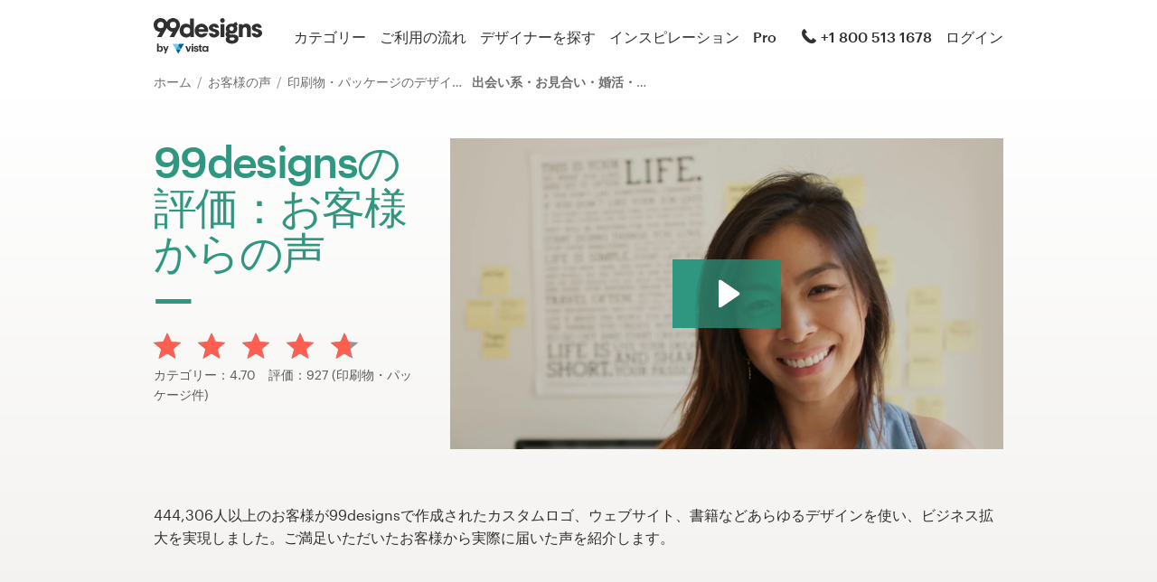

--- FILE ---
content_type: text/html; charset=utf-8
request_url: https://99designs.jp/testimonials/print-design/dating
body_size: 10209
content:
<!DOCTYPE html>
<html lang="ja-jp">
    <head>
        <meta charset="utf-8">


<title>99designs評価・お客様の声 | 99designs</title>

<meta name="description" content="444,306人以上のお客様が99designsで作成されたカスタムロゴ、ウェブサイト、書籍などあらゆるデザインを使い、ビジネス拡大を実現しました。ご満足いただいたお客様から実際に届いた声を紹介します。" />
<meta name="keywords" content="" />
<meta name="apple-mobile-web-app-title" content="99designs" />
<meta name="slack-app-id" content="A2D02016F" />
<meta property="fb:app_id" content="51230776953" />

<meta property="og:title" content="99designs評価・お客様の声 | 99designs" />
<meta property="og:description" content="444,306人以上のお客様が99designsで作成されたカスタムロゴ、ウェブサイト、書籍などあらゆるデザインを使い、ビジネス拡大を実現しました。ご満足いただいたお客様から実際に届いた声を紹介します。" />
<meta property="og:url" content="https://99designs.jp/testimonials/print-design/dating" />
<meta property="og:type" content="website" />
<meta property="og:site_name" content="99designs" />

<meta name="twitter:card" content="summary">
<meta name="twitter:site" content="@99designs">
<meta name="twitter:title" content="99designs評価・お客様の声 | 99designs">
<meta name="twitter:description" content="444,306人以上のお客様が99designsで作成されたカスタムロゴ、ウェブサイト、書籍などあらゆるデザインを使い、ビジネス拡大を実現しました。ご満足いただいたお客様から実際に届いた声を紹介します。">

        <link rel="alternate" hreflang="en-us" href="https://99designs.com/testimonials/print-design/dating" />
        <link rel="alternate" hreflang="es-us" href="https://es.99designs.com/testimonials/print-design/dating" />
        <link rel="alternate" hreflang="en-au" href="https://99designs.com.au/testimonials/print-design/dating" />
        <link rel="alternate" hreflang="en-ca" href="https://99designs.ca/testimonials/print-design/dating" />
        <link rel="alternate" hreflang="en-gb" href="https://99designs.co.uk/testimonials/print-design/dating" />
        <link rel="alternate" hreflang="en-ie" href="https://99designs.ie/testimonials/print-design/dating" />
        <link rel="alternate" hreflang="de-de" href="https://99designs.de/testimonials/print-design/dating" />
        <link rel="alternate" hreflang="en-de" href="https://en.99designs.de/testimonials/print-design/dating" />
        <link rel="alternate" hreflang="en-dk" href="https://99designs.dk/testimonials/print-design/dating" />
        <link rel="alternate" hreflang="fr-fr" href="https://99designs.fr/testimonials/print-design/dating" />
        <link rel="alternate" hreflang="en-fr" href="https://en.99designs.fr/testimonials/print-design/dating" />
        <link rel="alternate" hreflang="it-it" href="https://99designs.it/testimonials/print-design/dating" />
        <link rel="alternate" hreflang="en-it" href="https://en.99designs.it/testimonials/print-design/dating" />
        <link rel="alternate" hreflang="en-no" href="https://99designs.no/testimonials/print-design/dating" />
        <link rel="alternate" hreflang="nl-nl" href="https://99designs.nl/testimonials/print-design/dating" />
        <link rel="alternate" hreflang="en-nl" href="https://en.99designs.nl/testimonials/print-design/dating" />
        <link rel="alternate" hreflang="pt-br" href="https://99designs.com.br/testimonials/print-design/dating" />
        <link rel="alternate" hreflang="en-br" href="https://en.99designs.com.br/testimonials/print-design/dating" />
        <link rel="alternate" hreflang="pt-pt" href="https://99designs.pt/testimonials/print-design/dating" />
        <link rel="alternate" hreflang="en-pt" href="https://en.99designs.pt/testimonials/print-design/dating" />
        <link rel="alternate" hreflang="es-cl" href="https://99designs.cl/testimonials/print-design/dating" />
        <link rel="alternate" hreflang="en-cl" href="https://en.99designs.cl/testimonials/print-design/dating" />
        <link rel="alternate" hreflang="es-co" href="https://99designs.com.co/testimonials/print-design/dating" />
        <link rel="alternate" hreflang="en-co" href="https://en.99designs.com.co/testimonials/print-design/dating" />
        <link rel="alternate" hreflang="es-mx" href="https://99designs.com.mx/testimonials/print-design/dating" />
        <link rel="alternate" hreflang="en-mx" href="https://en.99designs.com.mx/testimonials/print-design/dating" />
        <link rel="alternate" hreflang="es-es" href="https://99designs.es/testimonials/print-design/dating" />
        <link rel="alternate" hreflang="en-es" href="https://en.99designs.es/testimonials/print-design/dating" />
        <link rel="alternate" hreflang="ja-jp" href="https://99designs.jp/testimonials/print-design/dating" />
        <link rel="alternate" hreflang="en-jp" href="https://en.99designs.jp/testimonials/print-design/dating" />
        <link rel="alternate" hreflang="de-ch" href="https://99designs.ch/testimonials/print-design/dating" />
        <link rel="alternate" hreflang="it-ch" href="https://it.99designs.ch/testimonials/print-design/dating" />
        <link rel="alternate" hreflang="fr-ch" href="https://fr.99designs.ch/testimonials/print-design/dating" />
        <link rel="alternate" hreflang="en-ch" href="https://en.99designs.ch/testimonials/print-design/dating" />
        <link rel="alternate" hreflang="en-hk" href="https://99designs.hk/testimonials/print-design/dating" />
        <link rel="alternate" hreflang="en-sg" href="https://99designs.com.sg/testimonials/print-design/dating" />
        <link rel="alternate" hreflang="nl-be" href="https://99designs.be/testimonials/print-design/dating" />
        <link rel="alternate" hreflang="fr-be" href="https://fr.99designs.be/testimonials/print-design/dating" />
        <link rel="alternate" hreflang="en-be" href="https://en.99designs.be/testimonials/print-design/dating" />
        <link rel="alternate" hreflang="de-at" href="https://99designs.at/testimonials/print-design/dating" />
        <link rel="alternate" hreflang="en-at" href="https://en.99designs.at/testimonials/print-design/dating" />


    <link rel="canonical" href="https://99designs.jp/testimonials/print-design/dating" />

<link rel="mask-icon" href="/pinned-tab-icon.svg" color="#fe5f50" />
<link rel="apple-touch-icon" href="/touch-icon-iphone.png" />
<link rel="apple-touch-icon" sizes="76x76" href="/touch-icon-ipad.png" />
<link rel="apple-touch-icon" sizes="120x120" href="/touch-icon-iphone-retina.png" />
<link rel="apple-touch-icon" sizes="152x152" href="/touch-icon-ipad-retina.png" />


    <script type="application/ld+json">{"@context":"http://schema.org/","@type":"AggregateRating","itemReviewed":{"@type":"Product","name":"印刷物・パッケージデザイン"},"ratingValue":"4.7","ratingCount":"927"}</script>


        <meta property="og:image" content="https://99designs.jp/og-image.png" />
<meta property="og:image:alt" content="大小のクジラに囲まれた青い背景の99designsロゴ">
<meta property="og:image:type" content="image/png" />
<meta property="og:image:width" content="1200" />
<meta property="og:image:height" content="630" />

<meta name="twitter:image" content="https://99designs.jp/og-image.png" />
<meta name="twitter:image:alt" content="大小のクジラに囲まれた青い背景の99designsロゴ" />

<link rel="image_src" href="https://99designs.jp/og-image.png" />


    
    <meta name="viewport" content="width=device-width, initial-scale=1">
    <meta http-equiv="cleartype" content="on">
    <meta http-equiv="X-UA-Compatible" content="IE=edge,chrome=1">
    <meta http-equiv="X-UA-TextLayoutMetrics" content="natural" />
    <meta http-equiv="Accept-CH" content="DPR, Viewport-Width, Width">
    <meta name="format-detection" content="telephone=no">
    <meta name="apple-mobile-web-app-title" content="99designs" />
    <meta name="author" content="99designs" />

    <link rel="icon" sizes="16x16 32x32" href="/favicon.ico" />

        <link rel="preload" as="font" crossorigin="crossorigin" type="font/woff2" href="https://assets.99static.com/shared/fonts/Graphik-Medium.woff2" />
        <link rel="preload" as="font" crossorigin="crossorigin" type="font/woff2" href="https://assets.99static.com/shared/fonts/Graphik-Regular.woff2" />

    <link rel="stylesheet" media="screen" href="https://assets.99static.com/start/assets/css/layout-91e9e696.css" />

        <link rel="stylesheet" media="screen" href="https://assets.99static.com/start/assets/css/testimonials-09d09d2e.css" />


    <script>window.CDN_URL = "https://assets.99static.com/start/assets"</script>

        <script src="//d2wy8f7a9ursnm.cloudfront.net/v6/bugsnag.min.js"></script>
    <script>
        window.bugsnagClient = bugsnag("7d9134ec5729e1bb7d151c664a0591f9")
    </script>

<script>

bugsnagClient.metaData = {
    experiments: {"adminTagMessages":{"variant":"enabled","version":"1"},"brandGuideProduct":{"variant":"enabled","version":"1"},"completedProjectPage":{"variant":"enabled","version":"1"},"contestsConciergeUpgradeTile":{"variant":"enabled","version":"1"},"cookieConsent":{"variant":"enabled","version":"1"},"enableAIPreferenceForContests":{"variant":"enabled","version":"1"},"localizedTax":{"variant":"enabled","version":"1"},"projectsDdoMicrofrontend":{"variant":"enabled","version":"1"},"taxService":{"variant":"enabled","version":"1"},"taxServiceInContests":{"variant":"enabled","version":"1"},"visualStylesApplicationSorting":{"variant":"enabled","version":"1"}},
};

bugsnagClient.beforeSend = function(payload) {
    var blacklistedErrors = [
        // http://stackoverflow.com/questions/5913978/cryptic-script-error-reported-in-javascript-in-chrome-and-firefox
        /^Script error.$/,

        // http://stackoverflow.com/questions/1087518/firefox-error-loading-script
        /^Error loading script$/,

        // Script failed to load - generally happens during deployments
        /\[object HTMLScriptElement\]/,

        // Sirefef Windows Malware
        /priamjQuery is not defined/,

        // Chrome extensions
        // https://developer.chrome.com/extensions/storage.html
        /^TypeError: Cannot read property \'local\' of undefined$/,

        // 3rd party toolbar http://toolbar.conduit.com/
        /conduitPage/,
        /EBCallBackMessageReceived/,

        // 3rd party toolbar http://www.dealply.com/
        /DealPly/,

        // The Tale of an Unfindable JS Error http://blog.errorception.com/2012/03/tale-of-unfindable-js-error.html
        /originalCreateNotification/,
        /atomicFindClose/,
        /jid1-ejhbjdxm9zr4tq/,
        /miscellaneous_bindings/,

        // Firefox
        // Extension errors https://support.mozilla.org/en-US/questions/942331
        /Error: syntax error/,

        // UC browser
        // https://github.com/bugsnag/bugsnag-js/issues/186
        /__show__deepen/,

        // IE8
        // http://support.microsoft.com/kb/2688188
        /Invalid pointer/,

        // IE10
        // Local storage permissions https://github.com/meteor/meteor/issues/1291
        /Access is denied/,

        // others
        /QuotaExceededError/,
        /Idle connections will be closed/,
    ];

    // only log the error if it doesn't match any blacklisted error
    return !blacklistedErrors.some(function(regexp) {
        return regexp.test(payload.message);
    });
}
</script>



    <script src="/accounts/accounts.js?segment_key=uGchVqH1N7u7wLNJcBCRg1oIO9Gl6Lpa"></script>


        <script src="https://assets.99static.com/start/assets/js/ja-JP/common/vendor-ccb6780b0a55f8e2898e.js"></script>

    <script type="text/javascript">
    var dataLayer = dataLayer || [];
    dataLayer.push({"isAdmin":false,"isDesigner":false,"isCustomer":false,"affiliateCode":null,"isStart":true,"googleAnalyticsDomain":".99designs.jp","googleAnalyticsCode":"UA-3528448-53"});
</script>


    <script>
  (function(h,o,u,n,d) {
    h=h[d]=h[d]||{q:[],onReady:function(c){h.q.push(c)}}
    d=o.createElement(u);d.async=1;d.src=n
    n=o.getElementsByTagName(u)[0];n.parentNode.insertBefore(d,n)
  })(window,document,'script','https://www.datadoghq-browser-agent.com/datadog-rum-v3.js','DD_RUM')
  DD_RUM.onReady(function() {
    DD_RUM.init({
        clientToken: 'pub6018e8cb8a18333f9e53d38127373112',
        applicationId: 'c1009a05-84a7-46ed-9e3d-f5da1129952f',
        site: 'datadoghq.com',
        service:'start',
        env:'prod',
        version: '1.0.0',
        sampleRate: 3,
        trackInteractions: true,
    })
  })
</script>


    

    
</head>


    <body class="sl_notranslate">
        




<div data-promo-bar="true" data-oc-name="left right" data-globalnavui="true" data-globalnavui-userrole="logged-out" data-trackable-section="off-canvas-nav" data-oc-offset-admin-bar="true" class="oc-wrapper ">
    <div class="oc-content--main" data-oc-canvas="left right">
            <div
                data-promo-bar
                data-promo-bar-endpoint="/noticebar"
                data-hidden
                data-use-carousel-color
            ></div>
        
    <div class="app max--desktop">
        <div class="app__header">
            <header class="site-header site-header--static site-header--signed-out"
  ><div class="site-header__inner1"
    ><div class="site-header__inner2"
      ><div class="site-header__item site-header__item--left-oc-trigger"
        ><button
          class="site-header__left-oc-trigger"
          type="button"
          data-oc-trigger="left"
          aria-label="メニュー"
        ></button></div
      ><div class="site-header__item site-header__item--branding"
        ><a class="site-header__site-logo" href="/" title="99designs by Vista"
          ><div
            class="site-header__site-logo__image site-header__site-logo__image--ja"
            aria-label="99designs by Vista"
          ></div></a></div
      ><div class="site-header__item site-header__item--primary-navigation"
        ><div class="top-level-nav"
          ><div class="top-level-nav__item"
            ><a class="top-level-nav__item__link" href="/categories"
              >カテゴリー</a
            ></div
          ><div class="top-level-nav__item"
            ><a class="top-level-nav__item__link" href="/how-it-works"
              >ご利用の流れ</a
            ></div
          ><div class="top-level-nav__item"
            ><a class="top-level-nav__item__link" href="/designers/search"
              >デザイナーを探す</a
            ></div
          ><div class="top-level-nav__item"
            ><a class="top-level-nav__item__link" href="/discover"
              >インスピレーション</a
            ></div
          ><div class="top-level-nav__item"
            ><a class="top-level-nav__item__link" href="/pro">Pro</a></div
          ></div
        ></div
      ><div class="site-header__item site-header__item--secondary-navigation"
        ><div class="top-level-nav"
          ><div class="top-level-nav__item"
            ><a class="top-level-nav__item__link" href="/help"
              ><span
                class="icon icon--hidden-for-special-breakpoint icon--offset-right icon--inline icon--phone-1"
              ></span
              >+1 800 513 1678</a
            ></div
          ></div
        ></div
      ><div class="site-header__item site-header__item--account-navigation"
        ><div class="top-level-nav"
          ><div class="top-level-nav__item top-level-nav__item--first"
            ><a
              class="top-level-nav__item__link SMOKETEST_login_link"
              href="/login"
              data-globalnavui-loginlink="data-globalnavui-loginlink"
              >ログイン</a
            ></div
          ></div
        ></div
      ><div class="site-header__item site-header__item--right-oc-trigger"
        ><div class="top-level-nav"
          ><div class="top-level-nav__item top-level-nav__item--first"
            ><a
              class="top-level-nav__item__link SMOKETEST_login_link"
              href="/login"
              data-globalnavui-loginlink="data-globalnavui-loginlink"
              >ログイン</a
            ></div
          ></div
        ></div
      ></div
    ></div
  ></header
>

        </div>

        <div class="app__content">
            <div class="row">
    <div class="column">



        
<script type="application/ld+json">{"@context":"https://schema.org/","@type":"BreadcrumbList","itemListElement":[{"@type":"ListItem","position":1,"name":"ホーム","item":"https://99designs.jp/"},{"@type":"ListItem","position":2,"name":"お客様の声","item":"https://99designs.jp/testimonials"},{"@type":"ListItem","position":3,"name":"印刷物・パッケージのデザイン","item":"https://99designs.jp/testimonials/print-design"},{"@type":"ListItem","position":4,"name":"出会い系・お見合い・婚活・マッチングサービス","item":"https://99designs.jp/testimonials/print-design/dating"}]}</script>

<ul class="breadcrumbs">
        <li class="breadcrumbs__item">
                <a class="breadcrumbs__item__link" href="/">
                    ホーム
                </a>
        </li>
        <li class="breadcrumbs__item">
                <a class="breadcrumbs__item__link" href="/testimonials">
                    お客様の声
                </a>
        </li>
        <li class="breadcrumbs__item">
                <a class="breadcrumbs__item__link" href="/testimonials/print-design">
                    印刷物・パッケージのデザイン
                </a>
        </li>
        <li class="breadcrumbs__item">
                <span class="breadcrumbs__item__page">
                    出会い系・お見合い・婚活・マッチングサービス
                <span>
        </li>
</ul>

    </div>
</div>

            <div class="content-header">
    <div class="content-header__inner-1">
        <div class="content-header__inner-2">
            <div class="two-column-layout two-column-layout--last two-column-layout--without-bottom-padding">
                <div class="two-column-layout__header">
                    <div class="two-column-layout__heading">
                        <h1 class="heading heading--with-divider heading--forrest-lyf">
                            99designsの評価：お客様からの声
                        </h1>
                    </div>
                    <div class="two-column-layout__description">
                            <div class="aggregate-star-rating">
    <div class="aggregate-star-rating__stars">
        <div class="star-rating star-rating--large">

        <span class="star-rating__star">
            <span
                style="width: 100%;"
                class="star-rating__star__icon"
            ></span>
        </span>

        <span class="star-rating__star">
            <span
                style="width: 100%;"
                class="star-rating__star__icon"
            ></span>
        </span>

        <span class="star-rating__star">
            <span
                style="width: 100%;"
                class="star-rating__star__icon"
            ></span>
        </span>

        <span class="star-rating__star">
            <span
                style="width: 100%;"
                class="star-rating__star__icon"
            ></span>
        </span>

        <span class="star-rating__star">
            <span
                style="width: 70.10667625554204%;"
                class="star-rating__star__icon"
            ></span>
        </span>
</div>

    </div>

    <div class="aggregate-star-rating__description">
        
                                    カテゴリー：4.70　評価：927 (印刷物・パッケージ件)

    </div>
</div>
                    </div>
                </div>
                <div class="two-column-layout__body">
                    
<div class="wistia_responsive_padding" style="padding:56.25% 0 0 0;position:relative;">
    <div class="wistia_responsive_wrapper" style="height:100%;left:0;position:absolute;top:0;width:100%;">
        <div class="wistia_embed wistia_async_3zomwe4ydz videoFoam=true seo=false" style="height:100%;width:100%;"></div>
    </div>
</div>

                </div>
            </div>
            <p>444,306人以上のお客様が99designsで作成されたカスタムロゴ、ウェブサイト、書籍などあらゆるデザインを使い、ビジネス拡大を実現しました。ご満足いただいたお客様から実際に届いた声を紹介します。</p>
        </div>
    </div>
</div>

            <div class="content-body content-body--spacious">
    <div class="content-body__inner-1">
        <div class="content-body__inner-2">

            <div class="marketing-filter-bar">
                <div class="marketing-filter-bar__item marketing-filter-bar__item--first">
                    <div class="select">

                            <select
                                data-testimonials-base-url="/testimonials"
                                data-category-select
                            >
                                    <option value="all"
                                        
                                    >すべてのカテゴリ</option>
                                    <option value="web-design"
                                        
                                    >Webデザイン</option>
                                    <option value="other-design-tasks"
                                        
                                    >その他グラフィックデザイン</option>
                                    <option value="other-design"
                                        
                                    >その他デザイン</option>
                                    <option value="other-book-magazine-design"
                                        
                                    >その他書籍・雑誌</option>
                                    <option value="postcard-flyer-design"
                                        
                                    >はがき・チラシ・各種印刷物</option>
                                    <option value="icon-button-design"
                                        
                                    >アイコン・ボタン</option>
                                    <option value="illustrations"
                                        
                                    >イラスト・グラフィック</option>
                                    <option value="banner-ad-design"
                                        
                                    >バナー広告</option>
                                    <option value="logo-design"
                                        
                                    >ロゴデザイン</option>
                                    <option value="logo-business-card-design"
                                        
                                    >ロゴ＆名刺</option>
                                    <option value="print-design"
                                        selected
                                    >印刷物・パッケージのデザイン</option>
                                    <option value="stationery-design"
                                        
                                    >文房具</option>
                                    <option value="book-cover-design"
                                        
                                    >書籍表紙</option>
                                    <option value="merchandise-design"
                                        
                                    >販促品</option>
                                    <option value="magazine-cover-design"
                                        
                                    >雑誌表紙</option>
                            </select>
                    </div>
                </div>

                <div class="marketing-filter-bar__item">
                    <div class="select">
                        <select
                            data-testimonials-base-url="/testimonials"
                            data-industry-select
                        >
                                <option value="all"
                                    
                                >全業種</option>
                                <option value="art"
                                    
                                >アート・デザイン</option>
                                <option value="internet"
                                    
                                >インターネット・情報通信</option>
                                <option value="wedding"
                                    
                                >ウェディング（結婚）サービス</option>
                                <option value="entertainment"
                                    
                                >エンターテイメント・芸術</option>
                                <option value="games"
                                    
                                >ゲーム・娯楽</option>
                                <option value="computer"
                                    
                                >コンピューター</option>
                                <option value="sports"
                                    
                                >スポーツ</option>
                                <option value="technology"
                                    
                                >テクノロジー</option>
                                <option value="bar"
                                    
                                >バー・クラブ</option>
                                <option value="business"
                                    
                                >ビジネス・コンサルティング</option>
                                <option value="fashion"
                                    
                                >ファッション</option>
                                <option value="physical"
                                    
                                >フィットネス</option>
                                <option value="restaurant"
                                    
                                >レストラン・飲食店</option>
                                <option value="realestate"
                                    
                                >不動産・住宅金融</option>
                                <option value="accounting"
                                    
                                >会計・財務</option>
                                <option value="children"
                                    
                                >児童福祉事業</option>
                                <option value="community"
                                    
                                >公益・非営利的団体</option>
                                <option value="photography"
                                    
                                >写真業</option>
                                <option value="dating"
                                    selected
                                >出会い系・お見合い・婚活・マッチングサービス</option>
                                <option value="animals"
                                    
                                >動物・ペット</option>
                                <option value="medical"
                                    
                                >医療・医薬品</option>
                                <option value="religious"
                                    
                                >宗教</option>
                                <option value="home"
                                    
                                >家具・インテリア用品</option>
                                <option value="retail"
                                    
                                >小売</option>
                                <option value="industrial"
                                    
                                >工業・製造業</option>
                                <option value="architectural"
                                    
                                >建築</option>
                                <option value="construction"
                                    
                                >建設</option>
                                <option value="attorney"
                                    
                                >弁護士・法律</option>
                                <option value="education"
                                    
                                >教育・学習支援</option>
                                <option value="travel"
                                    
                                >旅行・ホテル・旅館</option>
                                <option value="cleaning"
                                    
                                >清掃・設備管理</option>
                                <option value="environment"
                                    
                                >環境関連</option>
                                <option value="cosmetics"
                                    
                                >美容・理容・コスメ</option>
                                <option value="spa"
                                    
                                >美容院・エステ</option>
                                <option value="automotive"
                                    
                                >自動車</option>
                                <option value="security"
                                    
                                >警備</option>
                                <option value="agriculture"
                                    
                                >農林・水産</option>
                                <option value="communications"
                                    
                                >通信関連</option>
                                <option value="food"
                                    
                                >食品・飲料品</option>
                        </select>
                    </div>
                </div>
            </div>

            
    <div class="accordion" data-accordion>
                        <script type="application/ld+json">{"@context":"http://schema.org/","@type":"Review","datePublished":"2012-01-27T04:21:46.000Z","itemReviewed":{"@type":"Product","name":"印刷物・パッケージデザイン"},"author":{"@type":"Person","name":"Webmaster2011"},"reviewBody":null,"publisher":{"@type":"Organization","name":"99designs","sameAs":"http://99designs.com"},"reviewRating":{"@type":"Rating","ratingValue":"4.2"}}</script>

<div class="accordion-item accordion-item--list accordion-item--testimonial" data-accordion-item="true" data-active="false">
    <button type="button" class="accordion-item__trigger" data-accordion-item-trigger>
            <div class="accordion-item__body" data-accordion-item-body>
                <div class="accordion-item__body__inner">
                        <div class="testimonial-listing" data-testimonials-testimonial-id="28472">
        <div class="testimonial-listing__user">
            <div class="testimonial-listing-user">
                <div class="testimonial-listing-user__avatar">
                    <div class="avatar avatar--small">
                            <img class="avatar__image" src="/avatars/users/775111/75" />
                    </div>
                </div>
                <div class="testimonial-listing-user__data">
                        <div class="testimonial-listing-user__data__item">
                             <div class="star-rating star-rating--small">

        <span class="star-rating__star">
            <span
                style="width: 100%;"
                class="star-rating__star__icon"
            ></span>
        </span>

        <span class="star-rating__star">
            <span
                style="width: 100%;"
                class="star-rating__star__icon"
            ></span>
        </span>

        <span class="star-rating__star">
            <span
                style="width: 100%;"
                class="star-rating__star__icon"
            ></span>
        </span>

        <span class="star-rating__star">
            <span
                style="width: 100%;"
                class="star-rating__star__icon"
            ></span>
        </span>

        <span class="star-rating__star">
            <span
                style="width: 20.000000000000018%;"
                class="star-rating__star__icon"
            ></span>
        </span>
</div>

                        </div>
                        <div class="testimonial-listing-user__data__item">
                            <time datetime="2012-01-27T04:21:46.000+0000">
                                2012年01月27日(金)
                            </time>
                        </div>
                    <div class="testimonial-listing-user__data__item">
                        <div class="display-name">
                                Webmaster2011
                        </div>
                    </div>

                        <div class="testimonial-listing-user__data__item testimonial-listing-user__data__item--subtitle testimonial-listing-user__data__item--hidden-when-inactive">
                            <a class="link link--soft" href="/contests/116207" data-testimonials-contest-link>
                                印刷物・パッケージデザインコンペを見る
                            </a>
                        </div>
                </div>
            </div>
        </div>

        <div class="testimonial-listing__text">
            <div class="testimonial-listing__text__inner">
                    <i> 評価のみ</i>
            </div>
        </div>
    </div>

                </div>
            </div>
        <div class="accordion-item__trigger__state-indicator"></div>
    </button>
</div>
<script type="application/ld+json">{"@context":"http://schema.org/","@type":"Review","datePublished":"2011-10-20T13:00:26.000Z","itemReviewed":{"@type":"Product","name":"印刷物・パッケージデザイン"},"author":{"@type":"Person","name":"Chris123554"},"reviewBody":null,"publisher":{"@type":"Organization","name":"99designs","sameAs":"http://99designs.com"},"reviewRating":{"@type":"Rating","ratingValue":"5.0"}}</script>

<div class="accordion-item accordion-item--list accordion-item--testimonial" data-accordion-item="true" data-active="false">
    <button type="button" class="accordion-item__trigger" data-accordion-item-trigger>
            <div class="accordion-item__body" data-accordion-item-body>
                <div class="accordion-item__body__inner">
                        <div class="testimonial-listing" data-testimonials-testimonial-id="23150">
        <div class="testimonial-listing__user">
            <div class="testimonial-listing-user">
                <div class="testimonial-listing-user__avatar">
                    <div class="avatar avatar--small">
                            <img class="avatar__image" src="/avatars/users/691673/75" />
                    </div>
                </div>
                <div class="testimonial-listing-user__data">
                        <div class="testimonial-listing-user__data__item">
                             <div class="star-rating star-rating--small">

        <span class="star-rating__star">
            <span
                style="width: 100%;"
                class="star-rating__star__icon"
            ></span>
        </span>

        <span class="star-rating__star">
            <span
                style="width: 100%;"
                class="star-rating__star__icon"
            ></span>
        </span>

        <span class="star-rating__star">
            <span
                style="width: 100%;"
                class="star-rating__star__icon"
            ></span>
        </span>

        <span class="star-rating__star">
            <span
                style="width: 100%;"
                class="star-rating__star__icon"
            ></span>
        </span>

        <span class="star-rating__star">
            <span
                style="width: 100%;"
                class="star-rating__star__icon"
            ></span>
        </span>
</div>

                        </div>
                        <div class="testimonial-listing-user__data__item">
                            <time datetime="2011-10-20T13:00:26.000+0000">
                                2011年10月20日(木)
                            </time>
                        </div>
                    <div class="testimonial-listing-user__data__item">
                        <div class="display-name">
                                Chris123554
                        </div>
                    </div>

                        <div class="testimonial-listing-user__data__item testimonial-listing-user__data__item--subtitle testimonial-listing-user__data__item--hidden-when-inactive">
                            <a class="link link--soft" href="/contests/100934" data-testimonials-contest-link>
                                印刷物・パッケージデザインコンペを見る
                            </a>
                        </div>
                </div>
            </div>
        </div>

        <div class="testimonial-listing__text">
            <div class="testimonial-listing__text__inner">
                    <i> 評価のみ</i>
            </div>
        </div>
    </div>

                </div>
            </div>
        <div class="accordion-item__trigger__state-indicator"></div>
    </button>
</div>


    </div>


            
<section class="section">
</section>
        </div>
    </div>
</div>

        </div>

        <div class="app__footer">
            <footer role="contentinfo"
  ><div class="site-footer"
    ><div class="site-footer__navigation"
      ><div class="site-footer__navigation__inner"
        ><div class="site-footer__navigation__group"
          ><h5 class="heading heading--h6 heading--grey800">デザインサービス</h5
          ><div class="footer-links-menu"
            ><ul class="footer-links-menu__items"
              ><li class="footer-links-menu__items__item"
                ><a
                  class="footer-links-menu__items__item__link"
                  href="/contests"
                  >デザインコンペ</a
                ></li
              ><li class="footer-links-menu__items__item"
                ><a
                  class="footer-links-menu__items__item__link"
                  href="/projects"
                  >1-to-1プロジェクト</a
                ></li
              ><li class="footer-links-menu__items__item"
                ><a
                  class="footer-links-menu__items__item__link"
                  href="/designers/search"
                  >デザイナーを探す</a
                ></li
              ><li class="footer-links-menu__items__item"
                ><a
                  class="footer-links-menu__items__item__link"
                  href="/discover"
                  >インスピレーションを得る</a
                ></li
              ><li class="footer-links-menu__items__item"
                ><a
                  class="footer-links-menu__items__item__link"
                  href="/pro/studio"
                  >99designs Studio</a
                ></li
              ><li class="footer-links-menu__items__item"
                ><a class="footer-links-menu__items__item__link" href="/pro"
                  >99designs Pro</a
                ></li
              ></ul
            ></div
          ></div
        ><div class="site-footer__navigation__group"
          ><div class="footer-links-menu"
            ><h5 class="heading heading--h6 heading--grey800">サポート</h5
            ><ul class="footer-links-menu__items"
              ><li class="footer-links-menu__items__item"
                ><a class="footer-links-menu__items__item__link" href="/help"
                  >ヘルプ</a
                ></li
              ></ul
            ></div
          ></div
        ><div class="site-footer__navigation__group"
          ><div class="footer-links-menu"
            ><h5 class="heading heading--h6 heading--grey800">リソース</h5
            ><ul class="footer-links-menu__items"
              ><li class="footer-links-menu__items__item"
                ><a class="footer-links-menu__items__item__link" href="/pricing"
                  >料金</a
                ></li
              ><li class="footer-links-menu__items__item"
                ><a
                  class="footer-links-menu__items__item__link"
                  href="/designers"
                  >デザイナーになる</a
                ></li
              ><li class="footer-links-menu__items__item"
                ><a class="footer-links-menu__items__item__link" href="/blog/"
                  >ブログ</a
                ></li
              ><li class="footer-links-menu__items__item"
                ><a
                  class="footer-links-menu__items__item__link"
                  href="/best-design-awards"
                  >99awards</a
                ></li
              ></ul
            ></div
          ></div
        ><div class="site-footer__navigation__group"
          ><div class="footer-links-menu"
            ><h5 class="heading heading--h6 heading--grey800">会社情報</h5
            ><ul class="footer-links-menu__items"
              ><li class="footer-links-menu__items__item"
                ><a class="footer-links-menu__items__item__link" href="/about"
                  >会社概要</a
                ></li
              ><li class="footer-links-menu__items__item"
                ><a
                  class="footer-links-menu__items__item__link"
                  href="/about/contact"
                  >お問い合わせ</a
                ></li
              ></ul
            ></div
          ></div
        ></div
      ></div
    ><div class="site-footer__sub"
      ><div class="site-footer__sub__inner"
        ><div class="site-footer__legal"
          ><span class="site-footer__legal__copyright-message">© 99designs</span
          ><span class="site-footer__legal__parent">by Vista</span
          ><div class="site-footer__legal__privacy-links"
            ><ul class="footer-level-nav--with-dividers"
              ><li class="footer-level-nav__item"
                ><a
                  class="footer-level-nav__item__link"
                  href="/legal/terms-and-conditions"
                  >利用規約</a
                ></li
              ><li class="footer-level-nav__item"
                ><a class="footer-level-nav__item__link" href="/legal/privacy"
                  >プライバシーポリシー</a
                ></li
              ></ul
            ></div
          ></div
        ><div class="site-footer__language"
          ><div class="locale-switcher"
            ><span class="locale-switcher__icon"
              ><span class="icon icon--globe-1"></span></span
            ><div class="locale-switcher__nav"
              ><ul class="footer-level-nav"
                ><li class="footer-level-nav__item" data-state="selected"
                  >日本語</li
                ><li class="footer-level-nav__item"
                  ><a
                    class="footer-level-nav__item__link"
                    href="/user/switch-language/en-JP"
                    >English</a
                  ></li
                ></ul
              ></div
            ></div
          ></div
        ><div class="site-footer__socials"
          ><ul class="footer-level-nav"
            ><li class="footer-level-nav__item"
              ><a
                href="https://www.facebook.com/99designs.jp"
                class="icon-button icon-button--simple"
                aria-label="Facebook"
                ><span class="icon icon--facebook-2"></span></a></li
            ><li class="footer-level-nav__item"
              ><a
                href="https://www.twitter.com/99designs_jp"
                class="icon-button icon-button--simple"
                aria-label="Twitter"
                ><span class="icon icon--twitter-1"></span></a></li
            ><li class="footer-level-nav__item"
              ><a
                href="https://www.linkedin.com/company/99designs"
                class="icon-button icon-button--simple"
                aria-label="LinkedIn"
                ><span class="icon icon--linkedin-4"></span></a></li
            ><li class="footer-level-nav__item"
              ><a
                href="https://pinterest.com/99designs"
                class="icon-button icon-button--simple"
                aria-label="Pinterest"
                ><span class="icon icon--pinterest-2"></span></a></li
            ><li class="footer-level-nav__item"
              ><a
                href="https://www.instagram.com/99designs/"
                class="icon-button icon-button--simple"
                aria-label="Instagram"
                ><span
                  class="icon icon--instagram-1"
                ></span></a></li></ul></div></div></div></div
></footer>

        </div>
    </div>

    </div>

    <div class="oc-content" data-oc-content="left">
        <div class="off-canvas-nav off-canvas-nav--signed-out"
  ><div class="menu"
    ><div class="menu__inner"
      ><ul class="menu__item menu__item--action-list"
        ><li
          class="menu__item__action menu__item__action--truncate menu__item__action--has-icon"
          ><a class="menu__item__action__link" href="/"
            ><span class="menu__item__action__icon"
              ><span class="icon icon--home-1"></span></span
            ><span class="menu__item__action__label">ホーム</span></a
          ></li
        ></ul
      ><ul class="menu__item menu__item--action-list"
        ><li
          class="menu__item__action menu__item__action--truncate menu__item__action--has-icon"
          ><a class="menu__item__action__link" href="/categories"
            ><span class="menu__item__action__icon"
              ><span class="icon icon--notebook-3"></span></span
            ><span class="menu__item__action__label">カカテゴリー一覧</span></a
          ></li
        ><li
          class="menu__item__action menu__item__action--truncate menu__item__action--has-icon"
          ><a class="menu__item__action__link" href="/how-it-works"
            ><span class="menu__item__action__icon"
              ><span class="icon icon--admin-1"></span></span
            ><span class="menu__item__action__label">ご利用の流れ</span></a
          ></li
        ><li
          class="menu__item__action menu__item__action--truncate menu__item__action--has-icon"
          ><a class="menu__item__action__link" href="/designers/search"
            ><span class="menu__item__action__icon"
              ><span class="icon icon--find-designer-1"></span></span
            ><span class="menu__item__action__label">デザイナーを探す</span></a
          ></li
        ><li
          class="menu__item__action menu__item__action--truncate menu__item__action--has-icon"
          ><a class="menu__item__action__link" href="/discover"
            ><span class="menu__item__action__icon"
              ><span class="icon icon--lightbulb-3"></span></span
            ><span class="menu__item__action__label"
              >インスピレーション</span
            ></a
          ></li
        ><li
          class="menu__item__action menu__item__action--truncate menu__item__action--has-icon"
          ><a class="menu__item__action__link" href="/pro"
            ><span class="menu__item__action__icon"
              ><span class="icon icon--agency-1"></span></span
            ><span class="menu__item__action__label">99designs Pro</span></a
          ></li
        ></ul
      ><div
        class="menu__item menu__item--heading menu__item--separated menu__item--spacious-separated"
        >デザインサービス</div
      ><ul class="menu__item menu__item--action-list"
        ><li class="menu__item__action menu__item__action--truncate"
          ><a class="menu__item__action__link" href="/contests"
            ><span class="menu__item__action__label">デザインコンペ</span></a
          ></li
        ><li class="menu__item__action menu__item__action--truncate"
          ><a class="menu__item__action__link" href="/projects"
            ><span class="menu__item__action__label"
              >1-to-1プロジェクト</span
            ></a
          ></li
        ><li class="menu__item__action menu__item__action--truncate"
          ><a class="menu__item__action__link" href="/designers/search"
            ><span class="menu__item__action__label">デザイナーを探す</span></a
          ></li
        ><li class="menu__item__action menu__item__action--truncate"
          ><a class="menu__item__action__link" href="/discover"
            ><span class="menu__item__action__label"
              >インスピレーションを得る</span
            ></a
          ></li
        ><li class="menu__item__action menu__item__action--truncate"
          ><a class="menu__item__action__link" href="/pro/studio"
            ><span class="menu__item__action__label">99designs Studio</span></a
          ></li
        ><li class="menu__item__action menu__item__action--truncate"
          ><a class="menu__item__action__link" href="/pro"
            ><span class="menu__item__action__label">99designs Pro</span></a
          ></li
        ></ul
      ><div
        class="menu__item menu__item--heading menu__item--separated menu__item--spacious-separated"
        >デザインを依頼する</div
      ><ul class="menu__item menu__item--action-list"
        ><li class="menu__item__action menu__item__action--truncate"
          ><a class="menu__item__action__link" href="/logo-design"
            ><span class="menu__item__action__label">ロゴデザイン</span></a
          ></li
        ><li class="menu__item__action menu__item__action--truncate"
          ><a class="menu__item__action__link" href="/business-card-design"
            ><span class="menu__item__action__label">名刺</span></a
          ></li
        ><li class="menu__item__action menu__item__action--truncate"
          ><a class="menu__item__action__link" href="/web-design"
            ><span class="menu__item__action__label">Webデザイン</span></a
          ></li
        ><li class="menu__item__action menu__item__action--truncate"
          ><a class="menu__item__action__link" href="/brand-guide"
            ><span class="menu__item__action__label"
              >ブランドガイドライン</span
            ></a
          ></li
        ><li class="menu__item__action menu__item__action--truncate"
          ><a class="menu__item__action__link" href="/categories"
            ><span class="menu__item__action__label">カテゴリー一覧</span></a
          ></li
        ></ul
      ><div
        class="menu__item menu__item--heading menu__item--separated menu__item--spacious-separated"
        >サポート</div
      ><ul class="menu__item menu__item--action-list"
        ><li
          class="menu__item__action menu__item__action--truncate menu__item__action--has-icon"
          ><a
            class="menu__item__action__link"
            href="tel:+1 800 513 1678"
            rel="nofollow"
            ><span class="menu__item__action__icon"
              ><span class="icon icon--phone-1"></span></span
            ><span class="menu__item__action__label">+1 800 513 1678</span></a
          ></li
        ><li
          class="menu__item__action menu__item__action--truncate menu__item__action--has-icon"
          ><a class="menu__item__action__link" href="/help" target="_blank"
            ><span class="menu__item__action__icon"
              ><span class="icon icon--question-mark-1"></span></span
            ><span class="menu__item__action__label">ヘルプセンター</span></a
          ></li
        ></ul
      ><div
        class="menu__item menu__item--heading menu__item--separated menu__item--spacious-separated"
        >リソース</div
      ><ul class="menu__item menu__item--action-list"
        ><li class="menu__item__action menu__item__action--truncate"
          ><a class="menu__item__action__link" href="/pricing"
            ><span class="menu__item__action__label">料金</span></a
          ></li
        ><li class="menu__item__action menu__item__action--truncate"
          ><a class="menu__item__action__link" href="/designers"
            ><span class="menu__item__action__label">デザイナーになる</span></a
          ></li
        ><li class="menu__item__action menu__item__action--truncate"
          ><a class="menu__item__action__link" href="/blog/"
            ><span class="menu__item__action__label">ブログ</span></a
          ></li
        ></ul
      ></div
    ></div
  ></div
>

    </div>

</div>
        
            <script>
        if (!window.Intl) {
            document.write('<script src="https://assets.99static.com/start/assets/lib/Intl.min-856e66ee.js"><\/script>');
        }
    </script>

        <script src="https://assets.99static.com/start/assets/js/ja-JP/jquery-1da0a95d659f8b97c2a4.js"></script>
    <script src="https://assets.99static.com/start/assets/js/ja-JP/marketing/testimonials-cc8a9b9dff6c99b57566.js"></script>
    <script src="//fast.wistia.com/assets/external/E-v1.js" async="async"></script>


    </body>
</html>


--- FILE ---
content_type: application/javascript
request_url: https://assets.99static.com/start/assets/js/ja-JP/56-aa83189d29854c0679e3.js
body_size: 1835
content:
(window.webpackJsonp=window.webpackJsonp||[]).push([[56],{1195:function(e){e.exports=JSON.parse('{"1-to-1 Projects":"1-to-1プロジェクト","99designs by Vista":"99designs by Vista","99nonprofits":"99nonprofits","About":"会社概要","Account settings":"アカウント設定","Affiliates":"アフィリエイト","Become a designer":"デザイナーになる","Blog":"ブログ","Book cover design":"書籍表紙デザイン","Brand guide":"ブランドガイドライン","Browse all categories":"カテゴリー一覧","Browse categories":"カカテゴリー一覧","Browse contests":"コンペ一覧","Browse projects":"プロジェクト検索","Business card":"名刺","Careers":"キャリア","Categories":"カテゴリー","Community":"コミュニティ","Company":"会社情報","Contact":"お問い合わせ","Contests":"コンペ","Credits":"クレジット","Design consultation":"デザインの相談","Design contests":"デザインコンペ","Design services":"デザインサービス","Designer resources":"デザインリソース","Designers":"デザイナー","Discover":"探す","Discover inspiration":"インスピレーションを得る","Earnings":"報酬金","Featured partners":"注目のパートナー","Find a designer":"デザイナーを探す","Forum":"フォーラム","Get a design":"デザインを依頼する","Getting started":"はじめに","Help":"ヘルプ","Help Center":"ヘルプセンター","Home":"ホーム","How it works":"ご利用の流れ","Imprint":"Impressum（サイトポリシー）","In the media":"メディア掲載","Inspiration":"インスピレーション","Log in":"ログイン","Log out":"ログアウト","Logo design":"ロゴデザイン","Logo ideas":"ロゴのアイデア","Mark all as read":"一括で既読にする","Menu":"メニュー","NDAs":"秘密保持契約（NDA）","Notifications":"お知らせ","Packaging design":"パッケージデザイン","Press releases":"プレスリリース一覧","Pricing":"料金","Privacy":"プライバシーポリシー","Private messages":"プライベートメッセージ","Profile":"プロフィール","Projects":"プロジェクト","Recent winners":"最近の優勝者","Resources":"リソース","See all messages":"すべてのメッセージを見る","See all notifications":"すべてのお知らせを表示","Settings":"設定","Studio":"Studio","Support":"サポート","T-shirt design":"Tシャツのデザイン","T-shirt ideas":"Tシャツのアイデア","Team":"チーム","Terms and Conditions":"利用規約","Testimonials":"お客様の声","Transactions":"取引明細","Web page design":"Webデザイン","Your clients":"クライアント","Your work":"仕事管理","by Vista":"by Vista","{lang}":"{lang}","{phone}":"{phone}","© 99designs":"© 99designs","An error occured and we were unable to load your messages.":"エラーが発生しメッセージを読み込むことができませんでした。","Enable browser notificatons?":"ブラウザ通知を受信しますか？","Get updates on your device, even when 99designs is closed.":"99designsのサイトがアクティブでない状態でもブラウザからお知らせ通知を受信する事ができます。","Messages":"メッセージ","No notifications found.":"お知らせはありません。","No thanks":"いいえ","notification.body":"お知らせ通知を有効にしました。アカウント設定ページからブラウザ通知をカスタマイズすることができます。","notification.title":"99designsからのお知らせ","Please log in to view your messages":"メッセージを読むにはログインが必要です","Find a designer and message them directly from their profile.":"デザイナーを見つけてプロフィールから直接メッセージを送りましょう。","Unable to load messages":"メッセージを読み込むことができませんでした","When you receive new messages, you will see them here.":"新しいメッセージが届いたら、ここに表示されます。","Yes please":"はい","You have no private messages":"プライベートメッセージがありません"}')},373:function(e,s,i){"use strict";Object.defineProperty(s,"__esModule",{value:!0});var o,n=i(1195),t=(o=n)&&o.__esModule?o:{default:o};s.default=t.default}}]);
//# sourceMappingURL=56-aa83189d29854c0679e3.js.map